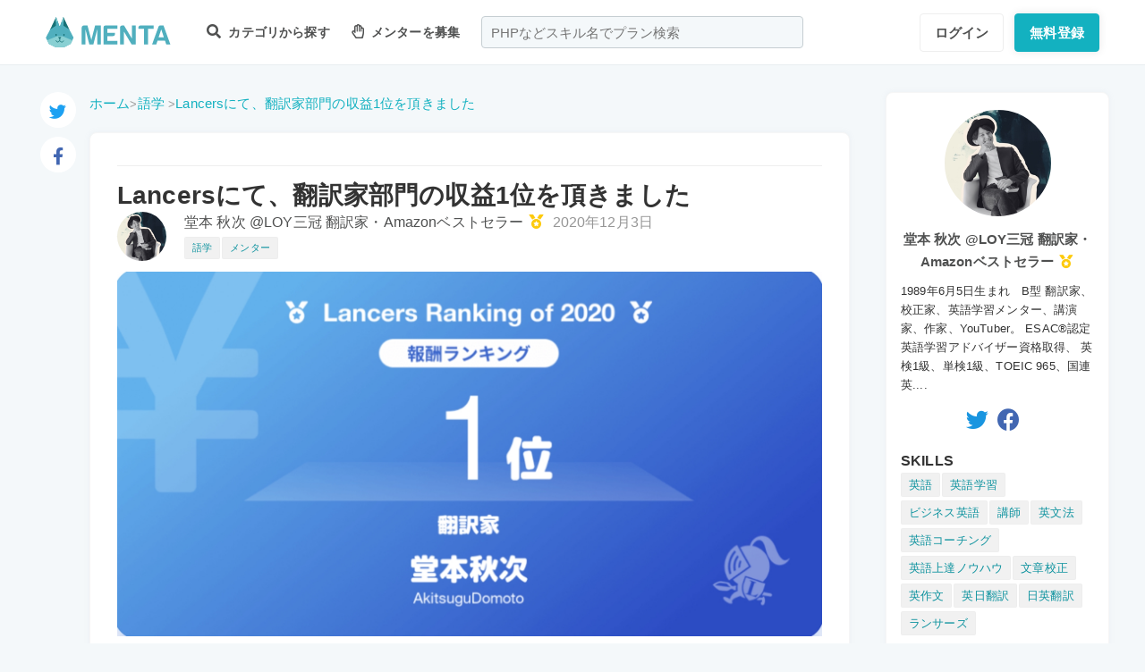

--- FILE ---
content_type: text/html; charset=UTF-8
request_url: https://menta.work/post/detail/22564/JOZ8PP5OdNjnZ9g7KX4A
body_size: 14018
content:
<!DOCTYPE html>
<html lang="ja">

<head>
    <meta charset="UTF-8">
    <meta http-equiv="X-UA-Compatible"
          content="IE=edge">
    <title>Lancersにて、翻訳家部門の収益1位を頂きました | 【MENTA】No1.メンターサービスでプロに直接相談しよう！</title>
    <link rel="shortcut icon"
          href="https://menta.work/resource/img/favicon.ico">
    <meta name="csrf-token"
          content="M47MJzuHUaxzbnOHAtRpVhGwQ0JZLdWMRftCYeti">
            <meta name="description"
              content="
コロナショック、コロナ禍とも言われた中で、光栄なことに、Lancersにおける翻訳家部門での報酬ランキング1位を獲得することができました。これもすべて、クライアントの皆様の支え合ってのことと痛感して....">
            <meta name="thumbnail"
          content="https://menta.work/resource/img/ogp.png">
                <meta property="og:title"
              content="Lancersにて、翻訳家部門の収益1位を頂きました｜【MENTA】No1.メンターサービスでプロに直接相談しよう！" />
        <meta property="og:description"
          content="
コロナショック、コロナ禍とも言われた中で、光栄なことに、Lancersにおける翻訳家部門での報酬ランキング1位を獲得することができました。これもすべて、クライアントの皆様の支え合ってのことと痛感して...." />
    <meta property="og:type"
          content="website" />
    <meta property="og:url"
          content="https://menta.work/post/detail/22564/JOZ8PP5OdNjnZ9g7KX4A" />
    <meta property="og:image"
          content="https://menta.work/images/menta_ogp.png" />
    <meta property="image_src"
          content="https://menta.work/images/menta_ogp.png">
    <meta property="og:locale"
          content="ja_JP" />
    <meta property="fb:app_id"
          content="1236373853159960" />
    <meta name="twitter:card"
          content="summary">
    <meta name="twitter:site"
          content="@mentajp">
            <meta name="twitter:title"
              content="Lancersにて、翻訳家部門の収益1位を頂きました｜MENTA">
        <meta name="twitter:description"
          content="
コロナショック、コロナ禍とも言われた中で、光栄なことに、Lancersにおける翻訳家部門での報酬ランキング1位を獲得することができました。これもすべて、クライアントの皆様の支え合ってのことと痛感して....">
    <meta name="twitter:image"
          content="https://menta.work/images/menta_ogp.png">
    <meta name="p:domain_verify"
          content="f6fdf31f9c7b382ff94bb5adcb360918" />

    
    
        
            <script type="application/ld+json">
        {
            "@context": "https://schema.org",
            "@type": "BreadcrumbList",
            "itemListElement": [
                {
                    "@type": "ListItem",
                    "position": 1,
                    "name": "ホーム",
                    "item": "https://menta.work"
                },
                {
                    "@type": "ListItem",
                    "position": 2,
                    "name": "語学",
                        "item": "https://menta.work/post/category/2"
                },
                {
            "@type": "ListItem",
            "position": 3,
                    "name": "Lancersにて、翻訳家部門の収益1位を頂きました",
                    "item": "https://menta.work/post/detail/22564/JOZ8PP5OdNjnZ9g7KX4A"
                }
            ]
        }
    </script>

    <link rel="preload" as="style" href="https://menta.work/build/assets/app-BvAl6ZIe.css" /><link rel="preload" as="style" href="https://menta.work/build/assets/app-CO1C6y64.css" /><link rel="modulepreload" href="https://menta.work/build/assets/app-Cto-id9J.js" /><link rel="stylesheet" href="https://menta.work/build/assets/app-BvAl6ZIe.css" /><link rel="stylesheet" href="https://menta.work/build/assets/app-CO1C6y64.css" /><script type="module" src="https://menta.work/build/assets/app-Cto-id9J.js" defer></script>    
    <script type="text/javascript">
        (function() {
            var css = document.createElement('link');
            css.href = '/resource/css/fontawesome/css/all.min.css';
            css.rel = 'stylesheet';
            css.type = 'text/css';
            document.getElementsByTagName('head')[0].appendChild(css);
        })();
    </script>

    
    <meta name="viewport"
          content="width=device-width,initial-scale=1,maximum-scale=1.0">

    <!-- Global Site Tag (gtag.js) - Google Analytics -->
    <script async
            src="https://www.googletagmanager.com/gtag/js?id=UA-120129337-1"></script>
    <script>
        window.dataLayer = window.dataLayer || [];

        function gtag() {
            dataLayer.push(arguments);
        }

        gtag('js', new Date());
                    gtag('config', 'UA-120129337-1', {
                'optimize_id': 'GTM-MQ4DT8T'
            });
            </script>

    <!-- Google Tag Manager -->
    <script>
        (function(w, d, s, l, i) {
            w[l] = w[l] || [];
            w[l].push({
                'gtm.start': new Date().getTime(),
                event: 'gtm.js'
            });
            var f = d.getElementsByTagName(s)[0],
                j = d.createElement(s),
                dl = l != 'dataLayer' ? '&l=' + l : '';
            j.async = true;
            j.src =
                'https://www.googletagmanager.com/gtm.js?id=' + i + dl;
            f.parentNode.insertBefore(j, f);
        })(window, document, 'script', 'dataLayer', 'GTM-W8MC72X');
    </script>
    <!-- End Google Tag Manager -->

    <!-- Google Tag Manager -->
    <script>
        (function(w, d, s, l, i) {
            w[l] = w[l] || [];
            w[l].push({
                'gtm.start': new Date().getTime(),
                event: 'gtm.js'
            });
            var f = d.getElementsByTagName(s)[0],
                j = d.createElement(s),
                dl = l != 'dataLayer' ? '&l=' + l : '';
            j.async = true;
            j.src =
                'https://www.googletagmanager.com/gtm.js?id=' + i + dl;
            f.parentNode.insertBefore(j, f);
        })(window, document, 'script', 'dataLayer', 'GTM-WWS8TC92');
    </script>
    <!-- End Google Tag Manager -->

        
    <link rel="apple-touch-icon"
          href="https://menta.work/resource/img/logo-192x192.png">
    <meta name="apple-mobile-web-app-status-bar"
          content="#37a5ac">
    <meta name="theme-color"
          content="#37a5ac">
</head>

<body>
    <!-- Google Tag Manager (noscript) -->
    <noscript>
        <iframe src="https://www.googletagmanager.com/ns.html?id=GTM-W8MC72X"
                height="0"
                width="0"
                style="display:none;visibility:hidden"></iframe>
    </noscript>
    <!-- End Google Tag Manager (noscript) -->

    <!-- Google Tag Manager (noscript) -->
    <noscript>
        <iframe src="https://www.googletagmanager.com/ns.html?id=GTM-WWS8TC92"
                height="0"
                width="0"
                style="display:none;visibility:hidden"></iframe>
    </noscript>
    <!-- End Google Tag Manager (noscript) -->

    
    
    
    

    <!-- swiper.js -->
    <link rel="stylesheet"
          href="https://cdn.jsdelivr.net/npm/swiper@7/swiper-bundle.min.css" />
    <script src="https://cdn.jsdelivr.net/npm/swiper@7/swiper-bundle.min.js"></script>

    <main id="app"
          class=""
          data-action="post/show">
        <div class="v-app header-container sticky top-0 z-50">
                                                    
                <header class="header mini pc_header hidden lg:block">
    <div class="header_inner">
        <div class="header_inner_head flexbox">
            <div id="logo">
                <a href="/"
                   class="flexbox"><img src="https://menta.work/resource/img/logo.svg"
                         loading="lazy"
                         alt="ヘッダーロゴ"></a>
            </div>

            
                <ul class="menu gnav flexbox">

                    
                    
                    
                                            <li class="menu_item flexbox"
                            style="margin-right: 24px;">
                            <a href="https://menta.work/plan"><i class="fas fa-search"></i>
                                カテゴリから探す
                            </a>
                            <ul class="bigmenu">
                                                                    <li class="bigmenu_item">
                                        <a class="bigmenu_item_link"
                                           href="https://menta.work/plan/category/1">
                                            プログラミング
                                        </a>
                                        <ul class="grandchild categories">
                                                                                            <li class="grandchild_item">
                                                    <a class="grandchild_item_link"
                                                       href="https://menta.work/plan/category/27">
                                                        サーバーサイド
                                                    </a>
                                                </li>
                                                                                            <li class="grandchild_item">
                                                    <a class="grandchild_item_link"
                                                       href="https://menta.work/plan/category/28">
                                                        フロントエンド
                                                    </a>
                                                </li>
                                                                                            <li class="grandchild_item">
                                                    <a class="grandchild_item_link"
                                                       href="https://menta.work/plan/category/105">
                                                        フルスタック
                                                    </a>
                                                </li>
                                                                                            <li class="grandchild_item">
                                                    <a class="grandchild_item_link"
                                                       href="https://menta.work/plan/category/29">
                                                        スマートフォンアプリ
                                                    </a>
                                                </li>
                                                                                            <li class="grandchild_item">
                                                    <a class="grandchild_item_link"
                                                       href="https://menta.work/plan/category/30">
                                                        インフラ・クラウド
                                                    </a>
                                                </li>
                                                                                            <li class="grandchild_item">
                                                    <a class="grandchild_item_link"
                                                       href="https://menta.work/plan/category/32">
                                                        ゲームプログラム
                                                    </a>
                                                </li>
                                                                                            <li class="grandchild_item">
                                                    <a class="grandchild_item_link"
                                                       href="https://menta.work/plan/category/34">
                                                        WEB制作
                                                    </a>
                                                </li>
                                                                                            <li class="grandchild_item">
                                                    <a class="grandchild_item_link"
                                                       href="https://menta.work/plan/category/104">
                                                        ノーコード
                                                    </a>
                                                </li>
                                                                                    </ul>
                                    </li>
                                                                    <li class="bigmenu_item">
                                        <a class="bigmenu_item_link"
                                           href="https://menta.work/plan/category/6">
                                            デザイン
                                        </a>
                                        <ul class="grandchild categories">
                                                                                            <li class="grandchild_item">
                                                    <a class="grandchild_item_link"
                                                       href="https://menta.work/plan/category/35">
                                                        スマホアプリデザイン
                                                    </a>
                                                </li>
                                                                                            <li class="grandchild_item">
                                                    <a class="grandchild_item_link"
                                                       href="https://menta.work/plan/category/36">
                                                        UI・UX
                                                    </a>
                                                </li>
                                                                                            <li class="grandchild_item">
                                                    <a class="grandchild_item_link"
                                                       href="https://menta.work/plan/category/37">
                                                        CMS構築
                                                    </a>
                                                </li>
                                                                                            <li class="grandchild_item">
                                                    <a class="grandchild_item_link"
                                                       href="https://menta.work/plan/category/38">
                                                        ECサイト構築
                                                    </a>
                                                </li>
                                                                                            <li class="grandchild_item">
                                                    <a class="grandchild_item_link"
                                                       href="https://menta.work/plan/category/39">
                                                        ロゴ／イラスト
                                                    </a>
                                                </li>
                                                                                            <li class="grandchild_item">
                                                    <a class="grandchild_item_link"
                                                       href="https://menta.work/plan/category/40">
                                                        チラシ・パンフレット
                                                    </a>
                                                </li>
                                                                                            <li class="grandchild_item">
                                                    <a class="grandchild_item_link"
                                                       href="https://menta.work/plan/category/96">
                                                        Webデザイン
                                                    </a>
                                                </li>
                                                                                            <li class="grandchild_item">
                                                    <a class="grandchild_item_link"
                                                       href="https://menta.work/plan/category/100">
                                                        プロダクトデザイン
                                                    </a>
                                                </li>
                                                                                            <li class="grandchild_item">
                                                    <a class="grandchild_item_link"
                                                       href="https://menta.work/plan/category/102">
                                                        3Dデザイン
                                                    </a>
                                                </li>
                                                                                            <li class="grandchild_item">
                                                    <a class="grandchild_item_link"
                                                       href="https://menta.work/plan/category/103">
                                                        グラフィックデザイン
                                                    </a>
                                                </li>
                                                                                    </ul>
                                    </li>
                                                                    <li class="bigmenu_item">
                                        <a class="bigmenu_item_link"
                                           href="https://menta.work/plan/category/5">
                                            マーケティング
                                        </a>
                                        <ul class="grandchild categories">
                                                                                            <li class="grandchild_item">
                                                    <a class="grandchild_item_link"
                                                       href="https://menta.work/plan/category/44">
                                                        SEO／SEM
                                                    </a>
                                                </li>
                                                                                            <li class="grandchild_item">
                                                    <a class="grandchild_item_link"
                                                       href="https://menta.work/plan/category/43">
                                                        リスティング・SNS広告運用
                                                    </a>
                                                </li>
                                                                                            <li class="grandchild_item">
                                                    <a class="grandchild_item_link"
                                                       href="https://menta.work/plan/category/72">
                                                        SNSマーケティング
                                                    </a>
                                                </li>
                                                                                            <li class="grandchild_item">
                                                    <a class="grandchild_item_link"
                                                       href="https://menta.work/plan/category/42">
                                                        オフラインマーケティング
                                                    </a>
                                                </li>
                                                                                            <li class="grandchild_item">
                                                    <a class="grandchild_item_link"
                                                       href="https://menta.work/plan/category/45">
                                                        データサイエンティスト
                                                    </a>
                                                </li>
                                                                                            <li class="grandchild_item">
                                                    <a class="grandchild_item_link"
                                                       href="https://menta.work/plan/category/89">
                                                        ブランディング
                                                    </a>
                                                </li>
                                                                                            <li class="grandchild_item">
                                                    <a class="grandchild_item_link"
                                                       href="https://menta.work/plan/category/90">
                                                        アナリティクス
                                                    </a>
                                                </li>
                                                                                            <li class="grandchild_item">
                                                    <a class="grandchild_item_link"
                                                       href="https://menta.work/plan/category/91">
                                                        マーケティング戦略
                                                    </a>
                                                </li>
                                                                                    </ul>
                                    </li>
                                                                    <li class="bigmenu_item">
                                        <a class="bigmenu_item_link"
                                           href="https://menta.work/plan/category/24">
                                            ビジネス
                                        </a>
                                        <ul class="grandchild categories">
                                                                                            <li class="grandchild_item">
                                                    <a class="grandchild_item_link"
                                                       href="https://menta.work/plan/category/3">
                                                        起業・独立
                                                    </a>
                                                </li>
                                                                                            <li class="grandchild_item">
                                                    <a class="grandchild_item_link"
                                                       href="https://menta.work/plan/category/21">
                                                        就職・キャリア相談
                                                    </a>
                                                </li>
                                                                                            <li class="grandchild_item">
                                                    <a class="grandchild_item_link"
                                                       href="https://menta.work/plan/category/71">
                                                        副業
                                                    </a>
                                                </li>
                                                                                            <li class="grandchild_item">
                                                    <a class="grandchild_item_link"
                                                       href="https://menta.work/plan/category/58">
                                                        マネジメント
                                                    </a>
                                                </li>
                                                                                            <li class="grandchild_item">
                                                    <a class="grandchild_item_link"
                                                       href="https://menta.work/plan/category/20">
                                                        営業・セールス
                                                    </a>
                                                </li>
                                                                                            <li class="grandchild_item">
                                                    <a class="grandchild_item_link"
                                                       href="https://menta.work/plan/category/55">
                                                        Microsoft Officeツール
                                                    </a>
                                                </li>
                                                                                            <li class="grandchild_item">
                                                    <a class="grandchild_item_link"
                                                       href="https://menta.work/plan/category/56">
                                                        プレゼン・資料作成
                                                    </a>
                                                </li>
                                                                                            <li class="grandchild_item">
                                                    <a class="grandchild_item_link"
                                                       href="https://menta.work/plan/category/57">
                                                        ビジネスコミュニケーション
                                                    </a>
                                                </li>
                                                                                            <li class="grandchild_item">
                                                    <a class="grandchild_item_link"
                                                       href="https://menta.work/plan/category/60">
                                                        会計・ファイナンス
                                                    </a>
                                                </li>
                                                                                            <li class="grandchild_item">
                                                    <a class="grandchild_item_link"
                                                       href="https://menta.work/plan/category/59">
                                                        広報
                                                    </a>
                                                </li>
                                                                                            <li class="grandchild_item">
                                                    <a class="grandchild_item_link"
                                                       href="https://menta.work/plan/category/99">
                                                        貿易・EC運営
                                                    </a>
                                                </li>
                                                                                    </ul>
                                    </li>
                                                                    <li class="bigmenu_item">
                                        <a class="bigmenu_item_link"
                                           href="https://menta.work/plan/category/31">
                                            AI・機械学習
                                        </a>
                                        <ul class="grandchild categories">
                                                                                            <li class="grandchild_item">
                                                    <a class="grandchild_item_link"
                                                       href="https://menta.work/plan/category/81">
                                                        ChatGPT / プロンプトエンジニアリング
                                                    </a>
                                                </li>
                                                                                            <li class="grandchild_item">
                                                    <a class="grandchild_item_link"
                                                       href="https://menta.work/plan/category/106">
                                                        生成AIビジネス活用
                                                    </a>
                                                </li>
                                                                                            <li class="grandchild_item">
                                                    <a class="grandchild_item_link"
                                                       href="https://menta.work/plan/category/107">
                                                        AIプロダクト開発
                                                    </a>
                                                </li>
                                                                                            <li class="grandchild_item">
                                                    <a class="grandchild_item_link"
                                                       href="https://menta.work/plan/category/84">
                                                        AI画像
                                                    </a>
                                                </li>
                                                                                            <li class="grandchild_item">
                                                    <a class="grandchild_item_link"
                                                       href="https://menta.work/plan/category/82">
                                                        データサイエンス
                                                    </a>
                                                </li>
                                                                                            <li class="grandchild_item">
                                                    <a class="grandchild_item_link"
                                                       href="https://menta.work/plan/category/83">
                                                        機械学習
                                                    </a>
                                                </li>
                                                                                    </ul>
                                    </li>
                                                                    <li class="bigmenu_item">
                                        <a class="bigmenu_item_link"
                                           href="https://menta.work/plan/category/15">
                                            動画・映像
                                        </a>
                                        <ul class="grandchild categories">
                                                                                            <li class="grandchild_item">
                                                    <a class="grandchild_item_link"
                                                       href="https://menta.work/plan/category/51">
                                                        カメラ撮影
                                                    </a>
                                                </li>
                                                                                            <li class="grandchild_item">
                                                    <a class="grandchild_item_link"
                                                       href="https://menta.work/plan/category/52">
                                                        動画編集
                                                    </a>
                                                </li>
                                                                                            <li class="grandchild_item">
                                                    <a class="grandchild_item_link"
                                                       href="https://menta.work/plan/category/53">
                                                        CG・アニメーション
                                                    </a>
                                                </li>
                                                                                            <li class="grandchild_item">
                                                    <a class="grandchild_item_link"
                                                       href="https://menta.work/plan/category/97">
                                                        声優
                                                    </a>
                                                </li>
                                                                                            <li class="grandchild_item">
                                                    <a class="grandchild_item_link"
                                                       href="https://menta.work/plan/category/101">
                                                        画像編集
                                                    </a>
                                                </li>
                                                                                    </ul>
                                    </li>
                                                                    <li class="bigmenu_item">
                                        <a class="bigmenu_item_link"
                                           href="https://menta.work/plan/category/18">
                                            ライティング
                                        </a>
                                        <ul class="grandchild categories">
                                                                                            <li class="grandchild_item">
                                                    <a class="grandchild_item_link"
                                                       href="https://menta.work/plan/category/47">
                                                        ライティング
                                                    </a>
                                                </li>
                                                                                            <li class="grandchild_item">
                                                    <a class="grandchild_item_link"
                                                       href="https://menta.work/plan/category/48">
                                                        翻訳家
                                                    </a>
                                                </li>
                                                                                            <li class="grandchild_item">
                                                    <a class="grandchild_item_link"
                                                       href="https://menta.work/plan/category/49">
                                                        コピーライター
                                                    </a>
                                                </li>
                                                                                    </ul>
                                    </li>
                                                                    <li class="bigmenu_item">
                                        <a class="bigmenu_item_link"
                                           href="https://menta.work/plan/category/2">
                                            語学
                                        </a>
                                        <ul class="grandchild categories">
                                                                                            <li class="grandchild_item">
                                                    <a class="grandchild_item_link"
                                                       href="https://menta.work/plan/category/62">
                                                        英会話
                                                    </a>
                                                </li>
                                                                                            <li class="grandchild_item">
                                                    <a class="grandchild_item_link"
                                                       href="https://menta.work/plan/category/63">
                                                        ビジネス英語
                                                    </a>
                                                </li>
                                                                                            <li class="grandchild_item">
                                                    <a class="grandchild_item_link"
                                                       href="https://menta.work/plan/category/85">
                                                        スペイン語
                                                    </a>
                                                </li>
                                                                                            <li class="grandchild_item">
                                                    <a class="grandchild_item_link"
                                                       href="https://menta.work/plan/category/86">
                                                        中国語
                                                    </a>
                                                </li>
                                                                                            <li class="grandchild_item">
                                                    <a class="grandchild_item_link"
                                                       href="https://menta.work/plan/category/64">
                                                        その他外国語・留学
                                                    </a>
                                                </li>
                                                                                    </ul>
                                    </li>
                                                                    <li class="bigmenu_item">
                                        <a class="bigmenu_item_link"
                                           href="https://menta.work/plan/category/25">
                                            ライフスタイル
                                        </a>
                                        <ul class="grandchild categories">
                                                                                            <li class="grandchild_item">
                                                    <a class="grandchild_item_link"
                                                       href="https://menta.work/plan/category/7">
                                                        悩み相談
                                                    </a>
                                                </li>
                                                                                            <li class="grandchild_item">
                                                    <a class="grandchild_item_link"
                                                       href="https://menta.work/plan/category/66">
                                                        コーチング
                                                    </a>
                                                </li>
                                                                                            <li class="grandchild_item">
                                                    <a class="grandchild_item_link"
                                                       href="https://menta.work/plan/category/67">
                                                        ハンドメイド
                                                    </a>
                                                </li>
                                                                                            <li class="grandchild_item">
                                                    <a class="grandchild_item_link"
                                                       href="https://menta.work/plan/category/68">
                                                        料理
                                                    </a>
                                                </li>
                                                                                            <li class="grandchild_item">
                                                    <a class="grandchild_item_link"
                                                       href="https://menta.work/plan/category/69">
                                                        DIY
                                                    </a>
                                                </li>
                                                                                            <li class="grandchild_item">
                                                    <a class="grandchild_item_link"
                                                       href="https://menta.work/plan/category/92">
                                                        ファッション
                                                    </a>
                                                </li>
                                                                                            <li class="grandchild_item">
                                                    <a class="grandchild_item_link"
                                                       href="https://menta.work/plan/category/93">
                                                        音楽
                                                    </a>
                                                </li>
                                                                                            <li class="grandchild_item">
                                                    <a class="grandchild_item_link"
                                                       href="https://menta.work/plan/category/94">
                                                        格闘技
                                                    </a>
                                                </li>
                                                                                            <li class="grandchild_item">
                                                    <a class="grandchild_item_link"
                                                       href="https://menta.work/plan/category/95">
                                                        ゲーム
                                                    </a>
                                                </li>
                                                                                            <li class="grandchild_item">
                                                    <a class="grandchild_item_link"
                                                       href="https://menta.work/plan/category/98">
                                                        資格試験
                                                    </a>
                                                </li>
                                                                                    </ul>
                                    </li>
                                                                    <li class="bigmenu_item">
                                        <a class="bigmenu_item_link"
                                           href="https://menta.work/plan/category/73">
                                            占い
                                        </a>
                                        <ul class="grandchild categories">
                                                                                            <li class="grandchild_item">
                                                    <a class="grandchild_item_link"
                                                       href="https://menta.work/plan/category/74">
                                                        タロット占い
                                                    </a>
                                                </li>
                                                                                            <li class="grandchild_item">
                                                    <a class="grandchild_item_link"
                                                       href="https://menta.work/plan/category/75">
                                                        マヤ暦・誕生日占い
                                                    </a>
                                                </li>
                                                                                            <li class="grandchild_item">
                                                    <a class="grandchild_item_link"
                                                       href="https://menta.work/plan/category/76">
                                                        手相占い
                                                    </a>
                                                </li>
                                                                                            <li class="grandchild_item">
                                                    <a class="grandchild_item_link"
                                                       href="https://menta.work/plan/category/77">
                                                        占星術
                                                    </a>
                                                </li>
                                                                                    </ul>
                                    </li>
                                                                    <li class="bigmenu_item">
                                        <a class="bigmenu_item_link"
                                           href="https://menta.work/plan/category/78">
                                            フィットネス
                                        </a>
                                        <ul class="grandchild categories">
                                                                                            <li class="grandchild_item">
                                                    <a class="grandchild_item_link"
                                                       href="https://menta.work/plan/category/79">
                                                        ヨガ
                                                    </a>
                                                </li>
                                                                                            <li class="grandchild_item">
                                                    <a class="grandchild_item_link"
                                                       href="https://menta.work/plan/category/80">
                                                        パーソナルトレーニング
                                                    </a>
                                                </li>
                                                                                    </ul>
                                    </li>
                                                                    <li class="bigmenu_item">
                                        <a class="bigmenu_item_link"
                                           href="https://menta.work/plan/category/87">
                                            その他
                                        </a>
                                        <ul class="grandchild categories">
                                                                                            <li class="grandchild_item">
                                                    <a class="grandchild_item_link"
                                                       href="https://menta.work/plan/category/88">
                                                        その他
                                                    </a>
                                                </li>
                                                                                    </ul>
                                    </li>
                                                            </ul>
                        </li>

                        
                                                    <li class="menu_item"
                                style="margin-right: 24px;">
                                <a href="https://menta.work/bosyu/add"><i class="far fa-hand-paper"></i>
                                    メンターを募集
                                </a>
                            </li>
                                                            </ul>

                                    
                    <div class="v-app suggest_search_window">
                        <search-form placeholder="PHPなどスキル名でプラン検索"
                                     plan-index-url="https://menta.work/plan"
                                     old-input=""></search-form>
                    </div>
                 

                <nav class="navi auth_buttons flexbox">
                                            <div class="navi_login"><a href="https://menta.work/login"
                               class="button"
                               tabindex="0"
                               >ログイン</a>
                        </div>
                                                                <div class="navi_entry"><a href="https://menta.work/register/choose?c=header"
                               class="button primaryButton"
                               tabindex="0"
                               >無料登録</a>
                        </div>
                                                        </nav>
                    </div>
    </div>
</header>

                
                <header class="tablet_sp_header flex flex-wrap items-center justify-between md:flex-nowrap lg:hidden">
        <div id="logo"
         class="mt-1 w-1/3 p-1 md:w-1/4">
        <a href="/">
            <img src="https://menta.work/resource/img/logo.svg"
                 loading="lazy"
                 alt="ヘッダーロゴ"
                 class="w-full">
        </a>
    </div>
            <div class="flex-1">
            <input id="nav-input"
                   type="checkbox"
                   class="nav-unshown">
                            
                <div class="tab_search_window_hyoji mr-auto">
                                            
                        <input id="search-input_tab"
                               type="checkbox"
                               class="search-unshown">
                        <div class="menu_icon mr-auto">
                            <label id="search-open"
                                   for="search-input_tab">
                                <div class="search w-full">
    <div class="relative w-full p-1">
        <div class="center-v header_search gray2 absolute left-1 right-1"><i class="fa fa-search"></i></div>
        <div id="q"
             class="m-l-0 w-full appearance-none overflow-hidden whitespace-nowrap rounded-lg bg-gray-200 px-4 py-2">
            <p class="whitespace-nowrap text-center md:ml-6 md:text-left"
               style="color: #757575; opacity: 0.7;">PHPなどスキル名でプラン検索</p>
        </div>
    </div>
</div>
                            </label>
                        </div>
                        <div id="search-content">
        <form action="https://menta.work/plan"
              class="grid items-center gap-3">
            <div class="flex justify-end">
                <button name="close_modal"
                        type="button"
                        class="flex items-center justify-center rounded-md border border-black bg-white p-2 text-black hover:bg-gray-100 hover:text-gray-500 focus:outline-none focus:ring-2 focus:ring-inset focus:ring-indigo-500">
                    <svg class="h-6 w-6"
                         xmlns="http://www.w3.org/2000/svg"
                         fill="none"
                         viewBox="0 0 24 24"
                         stroke="currentColor"
                         aria-hidden="true">
                        <path stroke-linecap="round"
                              stroke-linejoin="round"
                              stroke-width="2"
                              d="M6 18L18 6M6 6l12 12" />
                    </svg>
                </button>
            </div>
            <div>
                <div class="relative">
                    <div class="center-v header_search absolute left-1"><i class="fa fa-search"></i></div>
                    <input class="w-full overflow-hidden whitespace-nowrap text-center"
                           type="text"
                           placeholder="PHPなどスキル名でプラン検索"
                           name="q"
                           value="" />
                </div>
            </div>
            <div class="flex justify-end">
                <button name="search-clear-button"
                        type="button"
                        class="p-2 text-gray-600 underline">検索条件をクリア
                </button>
            </div>
            <div>
                <p class="mb-1">学習方法</p>
                <div class="flex items-center gap-4">
                                            <label class="checkbox-button flex cursor-pointer">
                            <input type="radio"
                                   name="communicationType"
                                   value="1"
                                   >
                            <span class="pl-2 text-menta hover:text-white">チャット</span>
                        </label>
                                            <label class="checkbox-button flex cursor-pointer">
                            <input type="radio"
                                   name="communicationType"
                                   value="2"
                                   >
                            <span class="pl-2 text-menta hover:text-white">ビデオ通話</span>
                        </label>
                                    </div>
            </div>
            <div>
                <p class="mb-1">メンター情報</p>
                <div class="flex flex-wrap items-center gap-4">
                                                                <label class="checkbox-button">
                            <input type="checkbox"
                                   name="register_status[verified]"
                                   value="1"
                                   >
                            <span>本人確認済</span>
                        </label>
                                            <label class="checkbox-button">
                            <input type="checkbox"
                                   name="register_status[has_nda]"
                                   value="1"
                                   >
                            <span>NDA合意済</span>
                        </label>
                                            <label class="checkbox-button">
                            <input type="checkbox"
                                   name="register_status[has_results]"
                                   value="1"
                                   >
                            <span>経歴登録済</span>
                        </label>
                                            <label class="checkbox-button">
                            <input type="checkbox"
                                   name="register_status[logined]"
                                   value="1"
                                   >
                            <span>最終ログイン30日以内</span>
                        </label>
                                    </div>
            </div>
            <div>
                <p class="mb-1">料金</p>
                <div class="flex flex-wrap items-center gap-4">
                                            <label class="checkbox-button">
                            <input type="radio"
                                   name="price"
                                   value="0"
                                   >
                            <span>
                                                                    無料
                                                            </span>
                        </label>
                                            <label class="checkbox-button">
                            <input type="radio"
                                   name="price"
                                   value="3000"
                                   >
                            <span>
                                                                    〜3,000円
                                                            </span>
                        </label>
                                            <label class="checkbox-button">
                            <input type="radio"
                                   name="price"
                                   value="5000"
                                   >
                            <span>
                                                                    〜5,000円
                                                            </span>
                        </label>
                                            <label class="checkbox-button">
                            <input type="radio"
                                   name="price"
                                   value="10000"
                                   >
                            <span>
                                                                    〜10,000円
                                                            </span>
                        </label>
                                            <label class="checkbox-button">
                            <input type="radio"
                                   name="price"
                                   value="20000"
                                   >
                            <span>
                                                                    〜20,000円
                                                            </span>
                        </label>
                                            <label class="checkbox-button">
                            <input type="radio"
                                   name="price"
                                   value="30000"
                                   >
                            <span>
                                                                    〜30,000円
                                                            </span>
                        </label>
                                            <label class="checkbox-button">
                            <input type="radio"
                                   name="price"
                                   value="50000"
                                   >
                            <span>
                                                                    〜50,000円
                                                            </span>
                        </label>
                                    </div>
            </div>
            <div>
                <p class="mb-1">対応時間帯</p>
                <div class="flex flex-wrap items-center gap-4">
                                            <label class="checkbox-button">
                            <input type="checkbox"
                                   name="activity_times[]"
                                   value="1"
                                   >
                            <span>平日朝</span>
                        </label>
                                            <label class="checkbox-button">
                            <input type="checkbox"
                                   name="activity_times[]"
                                   value="2"
                                   >
                            <span>平日日中</span>
                        </label>
                                            <label class="checkbox-button">
                            <input type="checkbox"
                                   name="activity_times[]"
                                   value="3"
                                   >
                            <span>平日夜</span>
                        </label>
                                            <label class="checkbox-button">
                            <input type="checkbox"
                                   name="activity_times[]"
                                   value="4"
                                   >
                            <span>土曜日</span>
                        </label>
                                            <label class="checkbox-button">
                            <input type="checkbox"
                                   name="activity_times[]"
                                   value="5"
                                   >
                            <span>日曜日</span>
                        </label>
                                    </div>
            </div>
            <div>
                <p class="mb-1">返信スピード</p>
                <div class="flex flex-wrap items-center gap-4">
                                            <label class="checkbox-button">
                            <input type="checkbox"
                                   name="reply_speeds[]"
                                   value="1"
                                   >
                            <span>24時間以内</span>
                        </label>
                                            <label class="checkbox-button">
                            <input type="checkbox"
                                   name="reply_speeds[]"
                                   value="2"
                                   >
                            <span> 1〜2日以内</span>
                        </label>
                                            <label class="checkbox-button">
                            <input type="checkbox"
                                   name="reply_speeds[]"
                                   value="3"
                                   >
                            <span> 2〜3日以内</span>
                        </label>
                                            <label class="checkbox-button">
                            <input type="checkbox"
                                   name="reply_speeds[]"
                                   value="4"
                                   >
                            <span> 1週間以内</span>
                        </label>
                                    </div>
            </div>
            <div class="flex items-center justify-center">
                <button type="submit"
                        class="w-full rounded-lg bg-menta px-2 py-4 text-base font-bold text-white">検索
                </button>
            </div>
        </form>
    </div>
    <label class="search-unshown"
           id="search-close"
           for="search-input_tab"></label>
                        <label class="search-unshown"
                               id="search-close"
                               for="search-input_tab"></label>
                                    </div>
                <label class="nav-unshown"
                       id="nav-close"
                       for="nav-input"></label>
                <div id="nav-content">
                    
                                            <div class="p-navi-buttons register-buttons u-color__base_bg">
                            <a href="https://menta.work/register/choose"
                               class="c-button c-button__standard register-button">無料登録</a>
                            <a href="https://menta.work/login"
                               class="text_link alignCenter f13 mt-6 block">ログイン</a>
                        </div>

                        <ul class="p-b2 bggray">
                            <a href="https://menta.work/register/choose?c=sm_plan&amp;login=on">
                                <li>
                                    メンターを探す
                                </li>
                            </a>

                            <a href="https://menta.work/register/choose?c=sm_bosyu&amp;login=on">
                                <li>メンターを募集</li>
                            </a>
                        </ul>
                    
                                    </div>
        </div>
        <div class=" gap-3  flex items-center justify-end">
                            <div class="login"><a href="https://menta.work/login"
                       >ログイン</a>
                </div>
                <div class="navi_entry p-1"><a href="https://menta.work/register/choose"
                       class="button primaryButton"
                       tabindex="0"
                       >登録</a>
                </div>
                                                    <div class="menu_icon menu_icon_last ml-2">
                    <label id="nav-open"
                           for="nav-input">
                        <i class="fas fa-bars"></i>
                    </label>
                </div>
                    </div>

                    <div class="flex-1 md:hidden">
                
                <div class="block w-full">

                    
                    <input id="search-input_sp"
                           type="checkbox"
                           class="search-unshown">
                    <div class="menu_icon flexbox w-full justify-center">
                        <label id="search-open"
                               for="search-input_sp"
                               class="m-r-0 w-full">
                            <div class="search w-full">
    <div class="relative w-full p-1">
        <div class="center-v header_search gray2 absolute left-1 right-1"><i class="fa fa-search"></i></div>
        <div id="q"
             class="m-l-0 w-full appearance-none overflow-hidden whitespace-nowrap rounded-lg bg-gray-200 px-4 py-2">
            <p class="whitespace-nowrap text-center md:ml-6 md:text-left"
               style="color: #757575; opacity: 0.7;">PHPなどスキル名でプラン検索</p>
        </div>
    </div>
</div>
                        </label>
                    </div>
                    <div id="search-content">
        <form action="https://menta.work/plan"
              class="grid items-center gap-3">
            <div class="flex justify-end">
                <button name="close_modal"
                        type="button"
                        class="flex items-center justify-center rounded-md border border-black bg-white p-2 text-black hover:bg-gray-100 hover:text-gray-500 focus:outline-none focus:ring-2 focus:ring-inset focus:ring-indigo-500">
                    <svg class="h-6 w-6"
                         xmlns="http://www.w3.org/2000/svg"
                         fill="none"
                         viewBox="0 0 24 24"
                         stroke="currentColor"
                         aria-hidden="true">
                        <path stroke-linecap="round"
                              stroke-linejoin="round"
                              stroke-width="2"
                              d="M6 18L18 6M6 6l12 12" />
                    </svg>
                </button>
            </div>
            <div>
                <div class="relative">
                    <div class="center-v header_search absolute left-1"><i class="fa fa-search"></i></div>
                    <input class="w-full overflow-hidden whitespace-nowrap text-center"
                           type="text"
                           placeholder="PHPなどスキル名でプラン検索"
                           name="q"
                           value="" />
                </div>
            </div>
            <div class="flex justify-end">
                <button name="search-clear-button"
                        type="button"
                        class="p-2 text-gray-600 underline">検索条件をクリア
                </button>
            </div>
            <div>
                <p class="mb-1">学習方法</p>
                <div class="flex items-center gap-4">
                                            <label class="checkbox-button flex cursor-pointer">
                            <input type="radio"
                                   name="communicationType"
                                   value="1"
                                   >
                            <span class="pl-2 text-menta hover:text-white">チャット</span>
                        </label>
                                            <label class="checkbox-button flex cursor-pointer">
                            <input type="radio"
                                   name="communicationType"
                                   value="2"
                                   >
                            <span class="pl-2 text-menta hover:text-white">ビデオ通話</span>
                        </label>
                                    </div>
            </div>
            <div>
                <p class="mb-1">メンター情報</p>
                <div class="flex flex-wrap items-center gap-4">
                                                                <label class="checkbox-button">
                            <input type="checkbox"
                                   name="register_status[verified]"
                                   value="1"
                                   >
                            <span>本人確認済</span>
                        </label>
                                            <label class="checkbox-button">
                            <input type="checkbox"
                                   name="register_status[has_nda]"
                                   value="1"
                                   >
                            <span>NDA合意済</span>
                        </label>
                                            <label class="checkbox-button">
                            <input type="checkbox"
                                   name="register_status[has_results]"
                                   value="1"
                                   >
                            <span>経歴登録済</span>
                        </label>
                                            <label class="checkbox-button">
                            <input type="checkbox"
                                   name="register_status[logined]"
                                   value="1"
                                   >
                            <span>最終ログイン30日以内</span>
                        </label>
                                    </div>
            </div>
            <div>
                <p class="mb-1">料金</p>
                <div class="flex flex-wrap items-center gap-4">
                                            <label class="checkbox-button">
                            <input type="radio"
                                   name="price"
                                   value="0"
                                   >
                            <span>
                                                                    無料
                                                            </span>
                        </label>
                                            <label class="checkbox-button">
                            <input type="radio"
                                   name="price"
                                   value="3000"
                                   >
                            <span>
                                                                    〜3,000円
                                                            </span>
                        </label>
                                            <label class="checkbox-button">
                            <input type="radio"
                                   name="price"
                                   value="5000"
                                   >
                            <span>
                                                                    〜5,000円
                                                            </span>
                        </label>
                                            <label class="checkbox-button">
                            <input type="radio"
                                   name="price"
                                   value="10000"
                                   >
                            <span>
                                                                    〜10,000円
                                                            </span>
                        </label>
                                            <label class="checkbox-button">
                            <input type="radio"
                                   name="price"
                                   value="20000"
                                   >
                            <span>
                                                                    〜20,000円
                                                            </span>
                        </label>
                                            <label class="checkbox-button">
                            <input type="radio"
                                   name="price"
                                   value="30000"
                                   >
                            <span>
                                                                    〜30,000円
                                                            </span>
                        </label>
                                            <label class="checkbox-button">
                            <input type="radio"
                                   name="price"
                                   value="50000"
                                   >
                            <span>
                                                                    〜50,000円
                                                            </span>
                        </label>
                                    </div>
            </div>
            <div>
                <p class="mb-1">対応時間帯</p>
                <div class="flex flex-wrap items-center gap-4">
                                            <label class="checkbox-button">
                            <input type="checkbox"
                                   name="activity_times[]"
                                   value="1"
                                   >
                            <span>平日朝</span>
                        </label>
                                            <label class="checkbox-button">
                            <input type="checkbox"
                                   name="activity_times[]"
                                   value="2"
                                   >
                            <span>平日日中</span>
                        </label>
                                            <label class="checkbox-button">
                            <input type="checkbox"
                                   name="activity_times[]"
                                   value="3"
                                   >
                            <span>平日夜</span>
                        </label>
                                            <label class="checkbox-button">
                            <input type="checkbox"
                                   name="activity_times[]"
                                   value="4"
                                   >
                            <span>土曜日</span>
                        </label>
                                            <label class="checkbox-button">
                            <input type="checkbox"
                                   name="activity_times[]"
                                   value="5"
                                   >
                            <span>日曜日</span>
                        </label>
                                    </div>
            </div>
            <div>
                <p class="mb-1">返信スピード</p>
                <div class="flex flex-wrap items-center gap-4">
                                            <label class="checkbox-button">
                            <input type="checkbox"
                                   name="reply_speeds[]"
                                   value="1"
                                   >
                            <span>24時間以内</span>
                        </label>
                                            <label class="checkbox-button">
                            <input type="checkbox"
                                   name="reply_speeds[]"
                                   value="2"
                                   >
                            <span> 1〜2日以内</span>
                        </label>
                                            <label class="checkbox-button">
                            <input type="checkbox"
                                   name="reply_speeds[]"
                                   value="3"
                                   >
                            <span> 2〜3日以内</span>
                        </label>
                                            <label class="checkbox-button">
                            <input type="checkbox"
                                   name="reply_speeds[]"
                                   value="4"
                                   >
                            <span> 1週間以内</span>
                        </label>
                                    </div>
            </div>
            <div class="flex items-center justify-center">
                <button type="submit"
                        class="w-full rounded-lg bg-menta px-2 py-4 text-base font-bold text-white">検索
                </button>
            </div>
        </form>
    </div>
    <label class="search-unshown"
           id="search-close"
           for="search-input_tab"></label>
                    <label class="search-unshown"
                           id="search-close"
                           for="search-input_sp"></label>
                </div>
                
            </div>
                </header>
                    </div>

        
        
            <div class="back_gray p-t3">
        <div class="inner postDetailMain">

            <div class="side_sticky">
                <div id="vapp">
                                    </div>
                <div class="twitter">
                                            <a href="https://twitter.com/intent/tweet?text=Lancers%E3%81%AB%E3%81%A6%E3%80%81%E7%BF%BB%E8%A8%B3%E5%AE%B6%E9%83%A8%E9%96%80%E3%81%AE%E5%8F%8E%E7%9B%8A1%E4%BD%8D%E3%82%92%E9%A0%82%E3%81%8D%E3%81%BE%E3%81%97%E3%81%9F https://menta.work/post/detail/22564/JOZ8PP5OdNjnZ9g7KX4A"
                           target="_blank"><i class="fab fa-twitter"></i></a>
                                    </div>

                <div class="facebook">
                                            <a href="http://www.facebook.com/sharer.php?u=https%3A%2F%2Fmenta.work%2Fpost%2Fdetail%2F22564%2FJOZ8PP5OdNjnZ9g7KX4A"
                           target="_blank"><i class="fab fa-facebook-f"></i></a>
                                    </div>
            </div>

            <div class="postDetailMain__content">

                <div class="alignLeft m-b2">
                    <a href="https://menta.work"
                       class="link">ホーム</a>
                    <span class="gray2">></span>
                                            <a href="https://menta.work/post/category/2"
                           class="link">語学</a> <span class="gray2">></span>
                    
                                        <a href=""
                       class="link">Lancersにて、翻訳家部門の収益1位を頂きました</a>
                </div>

                
                <div class="postContentBox">
                                        <div class="postContentBox_adminArea flexbox">

                        <div class="pickup_box">
                            
                                                    </div>

                        
                    </div>

                    <h1>
                        Lancersにて、翻訳家部門の収益1位を頂きました
                                            </h1>

                    <div class="postShowHeader">
                        <div class="postShowHeader__face">
                            <a href="https://menta.work/user/22564">
                                <div class="icon size55"
                                     style="background-image: url('https://img.menta.work/200/icon/6741a93aa4ffa.png');"></div>
                            </a>
                        </div>
                        <div class="postShowHeader__name">
                            <div>
                                <a href="https://menta.work/user/22564"
                                   class="editer"><span class="name__text">堂本 秋次 @LOY三冠 翻訳家・Amazonベストセラー</span> <i class="fas fa-medal fa-fw Gold"></i></a>
                                <time itemprop="datepublished">2020年12月3日</time>
                                                                                            </div>

                            <div>
                                <a href="https://menta.work/post/category/2?scope=latest" class="tag">語学</a>
    
                                                                    <a href="https://menta.work/post/tag/439?scope=latest" class="tag">メンター</a>
                                                                </div>
                        </div>
                    </div>

                    <div class="postContent markdown-body">
                        <p><img src="https://img.menta.work/1600/post/oQnVZpt8ZyPvRGpR1RyEC05IrrXMOQeeP0kKVkFL.png" alt="image" target="_blank" /></p>
<p>コロナショック、コロナ禍とも言われた中で、光栄なことに、Lancersにおける翻訳家部門での報酬ランキング1位を獲得することができました。これもすべて、クライアントの皆様の支え合ってのことと痛感しております。こういった口上を述べるとき、本当に感謝の気持ちが溢れるものなのだな、といつも感じます。</p>
<p>プロフィールでもご説明させて頂いておりますが、堂本は元々、英語が一番の苦手教科でした。昨今では「英語が苦手だった私が〇〇に！」というキャッチコピーはクリシェになりつつありますが、僕もそうした&quot;珍しいその他大勢&quot;のひとりであったわけです。</p>
<p>しかし、こうした業界で珍しくないキャッチコピーであり、雑踏の一であるとは言え、堂本の視点からは色々なことがありました。人生の主人公が自分であることは言を俟ちませんが、それを改めて意識したとき、そこには誰もがストーリーを持っているものと思います。今回、そのストーリーの一部にこうした実績を加えることができ、大変嬉しく思っております。</p>
<p>メンターとして活動をしていくことを考えたとき、重要なのは自分がどういう経験をしてきたか、それを有効に活かし、何かで迷っている、困っているという人の灯台になるということなのだと考えています。これまでを振り返り、英語が苦手だった頃の自分が何を考えていたか、英語の勉強に&quot;苦心&quot;していた頃の自分が何を悩んでいたかを忘れることなく、同じような悩みや課題を抱えている人たちのお手伝いができれば幸いです。</p>
<p>どうぞ、今後ともご指導ご鞭撻のほど、よろしくお願い致します。</p>
                    </div>

                    <div class="mb-6">
                                                    <a href="https://menta.work/member/user/22564/message"
                               class="btn btn_big w-full">この記事を書いた人に相談してみる</a>
                                            </div>

                    <div class="snsbox">
                                                <div class="twitter">
                                                            <a href="https://twitter.com/intent/tweet?text=Lancers%E3%81%AB%E3%81%A6%E3%80%81%E7%BF%BB%E8%A8%B3%E5%AE%B6%E9%83%A8%E9%96%80%E3%81%AE%E5%8F%8E%E7%9B%8A1%E4%BD%8D%E3%82%92%E9%A0%82%E3%81%8D%E3%81%BE%E3%81%97%E3%81%9F https://menta.work/post/detail/22564/JOZ8PP5OdNjnZ9g7KX4A"
                                   target="_blank"><i class="fab fa-twitter"></i></a>
                                                    </div>

                        <div class="facebook">
                                                            <a href="http://www.facebook.com/sharer.php?u=https%3A%2F%2Fmenta.work%2Fpost%2Fdetail%2F22564%2FJOZ8PP5OdNjnZ9g7KX4A"
                                   target="_blank"><i class="fab fa-facebook-f"></i></a>
                                                    </div>
                    </div>

                                                                
                    <div class="postFooterProfile">
                        <div class="postFooterProfile__face">
                            <a href="https://menta.work/user/22564">
                                <div class="icon size85"
                                     style="background-image: url('https://img.menta.work/200/icon/6741a93aa4ffa.png');"></div>
                            </a>
                        </div>
                        <div class="postFooterProfile__body">
                            <div class="postFooterProfile__name"><a
                                   href="https://menta.work/user/22564"><span class="name__text">堂本 秋次 @LOY三冠 翻訳家・Amazonベストセラー</span> <i class="fas fa-medal fa-fw Gold"></i></a>
                                                            </div>
                            <div class="postFooterProfile__txt">1989年6月5日生まれ　B型
翻訳家、校正家、英語学習メンター、講演家、作家、YouTuber。
ESAC®認定 英語学習アドバイザー資格取得、
英検1級、単検1級、TOEIC 965、国連英検A級。TOEIC Writing 満点。
Lancer of the Year 2016/2022/10th 三冠、Lancer of the Year 2018 パネリスト。

留学や特別な....</div>
                                                            <a href="https://menta.work/user/22564"
                                   class="btn btn_small m-r-5">詳しくはこちら</a>
                                                    </div>
                    </div>

                </div>

                
                <div id="vapp3"
                     class="">

                    
                    
                    </form>
                </div>

                                    <div class="m-t2 pc_hyoji">
                        <a href="/?postbunner=1"><img src="https://menta.work/resource/img/banner_pc.jpg"
                                 alt="プログラミングの独学もいいけどメンターをつけるともっと早い_pc"></a>
                    </div>

                    <div class="m-t2 smt_hyoji">
                        <a href="/?postbunner=1"><img src="https://menta.work/resource/img/banner_sp.jpg"
                                 alt="プログラミングの独学もいいけどメンターをつけるともっと早い_sp"></a>
                    </div>
                
                                    <h3 class="alignLeft m-t3 m-b1">関連する記事</h3>
                                            <div class="contentCard">
                            <div class="contentCard__face">
                                <a href="https://menta.work/user/22564">
                                    <div class="icon size55"
                                         style="background-image: url('https://img.menta.work/200/icon/6741a93aa4ffa.png');"></div>
                                </a>
                            </div>
                            <div class="contentCard__body">
                                <div class="contentCard__title">
                                    <a
                                       href="https://menta.work/post/detail/22564/gKNttJND3lKJZs7HdedT">【本日18:30 申し込み締め切り】MENTAでメンターになりたい方向けの講座を開催します【参加特典3つあり】</a>
                                </div>
                                <div class="contentCard__txt">
                                                                    </div>
                                <div class="contentCard__tags">
                                                                            <a class="tag m-r1"
                                           href="https://menta.work/post?post_q=%E3%83%A1%E3%83%B3%E3%82%BF%E3%83%AA%E3%83%B3%E3%82%B0">#メンタリング</a>
                                                                            <a class="tag m-r1"
                                           href="https://menta.work/post?post_q=%E3%83%A1%E3%83%B3%E3%82%BF%E3%83%BC">#メンター</a>
                                                                            <a class="tag m-r1"
                                           href="https://menta.work/post?post_q=1on1%E3%83%A1%E3%83%B3%E3%82%BF%E3%83%AA%E3%83%B3%E3%82%B0">#1on1メンタリング</a>
                                                                    </div>
                                <div class="contentCard__name">
                                    <a href="https://menta.work/user/22564"><span class="name__text">堂本 秋次 @LOY三冠 翻訳家・Amazonベストセラー</span> <i class="fas fa-medal fa-fw Gold"></i></a>
                                    2022年7月28日
                                    
                                </div>
                            </div>
                        </div>
                                            <div class="contentCard">
                            <div class="contentCard__face">
                                <a href="https://menta.work/user/22564">
                                    <div class="icon size55"
                                         style="background-image: url('https://img.menta.work/200/icon/6741a93aa4ffa.png');"></div>
                                </a>
                            </div>
                            <div class="contentCard__body">
                                <div class="contentCard__title">
                                    <a
                                       href="https://menta.work/post/detail/22564/ZHK8L0CBbCBATSqtJJkZ">【参加特典が3つになりました】MENTAでメンターになりたい方向けの講座を開催します【再掲】</a>
                                </div>
                                <div class="contentCard__txt">
                                                                    </div>
                                <div class="contentCard__tags">
                                                                            <a class="tag m-r1"
                                           href="https://menta.work/post?post_q=%E3%82%B3%E3%83%BC%E3%83%81%E3%83%B3%E3%82%B0">#コーチング</a>
                                                                            <a class="tag m-r1"
                                           href="https://menta.work/post?post_q=%E3%83%A1%E3%83%B3%E3%82%BF%E3%83%AA%E3%83%B3%E3%82%B0">#メンタリング</a>
                                                                            <a class="tag m-r1"
                                           href="https://menta.work/post?post_q=%E3%83%A1%E3%83%B3%E3%82%BF%E3%83%BC">#メンター</a>
                                                                    </div>
                                <div class="contentCard__name">
                                    <a href="https://menta.work/user/22564"><span class="name__text">堂本 秋次 @LOY三冠 翻訳家・Amazonベストセラー</span> <i class="fas fa-medal fa-fw Gold"></i></a>
                                    2022年7月25日
                                    
                                </div>
                            </div>
                        </div>
                                            <div class="contentCard">
                            <div class="contentCard__face">
                                <a href="https://menta.work/user/22564">
                                    <div class="icon size55"
                                         style="background-image: url('https://img.menta.work/200/icon/6741a93aa4ffa.png');"></div>
                                </a>
                            </div>
                            <div class="contentCard__body">
                                <div class="contentCard__title">
                                    <a
                                       href="https://menta.work/post/detail/22564/ZG66tfieKfW7Gkrb0fi6">【再掲】MENTAでメンターになりたい方向けの講座を開催します【参加特典あり】</a>
                                </div>
                                <div class="contentCard__txt">
                                                                    </div>
                                <div class="contentCard__tags">
                                                                            <a class="tag m-r1"
                                           href="https://menta.work/post?post_q=%E3%83%A1%E3%83%B3%E3%82%BF%E3%83%AA%E3%83%B3%E3%82%B0">#メンタリング</a>
                                                                            <a class="tag m-r1"
                                           href="https://menta.work/post?post_q=%E3%83%A1%E3%83%B3%E3%82%BF%E3%83%BC">#メンター</a>
                                                                            <a class="tag m-r1"
                                           href="https://menta.work/post?post_q=%E3%83%A1%E3%83%B3%E3%82%BF%E3%83%BC%E7%9B%AE%E7%B7%9A">#メンター目線</a>
                                                                    </div>
                                <div class="contentCard__name">
                                    <a href="https://menta.work/user/22564"><span class="name__text">堂本 秋次 @LOY三冠 翻訳家・Amazonベストセラー</span> <i class="fas fa-medal fa-fw Gold"></i></a>
                                    2022年7月23日
                                    
                                </div>
                            </div>
                        </div>
                                            <div class="contentCard">
                            <div class="contentCard__face">
                                <a href="https://menta.work/user/24281">
                                    <div class="icon size55"
                                         style="background-image: url('https://img.menta.work/200/icon/60de9bf1db4cb.jpg');"></div>
                                </a>
                            </div>
                            <div class="contentCard__body">
                                <div class="contentCard__title">
                                    <a
                                       href="https://menta.work/post/detail/24281/T0zS6EvR0DNDgwEfDcuF">【メンター副業をしたい方必見！】メンター活動のノウハウ講座【参加特典あり】</a>
                                </div>
                                <div class="contentCard__txt">
                                                                    </div>
                                <div class="contentCard__tags">
                                                                            <a class="tag m-r1"
                                           href="https://menta.work/post?post_q=%E5%89%AF%E6%A5%AD">#副業</a>
                                                                            <a class="tag m-r1"
                                           href="https://menta.work/post?post_q=%E3%83%A1%E3%83%B3%E3%82%BF%E3%83%AA%E3%83%B3%E3%82%B0">#メンタリング</a>
                                                                            <a class="tag m-r1"
                                           href="https://menta.work/post?post_q=%E3%83%A1%E3%83%B3%E3%82%BF%E3%83%BC">#メンター</a>
                                                                            <a class="tag m-r1"
                                           href="https://menta.work/post?post_q=official">#official</a>
                                                                    </div>
                                <div class="contentCard__name">
                                    <a href="https://menta.work/user/24281"><span class="name__text">小村 記慧 / Komura Kie</span></a>
                                    2022年7月22日
                                    
                                </div>
                            </div>
                        </div>
                                            <div class="contentCard">
                            <div class="contentCard__face">
                                <a href="https://menta.work/user/22564">
                                    <div class="icon size55"
                                         style="background-image: url('https://img.menta.work/200/icon/6741a93aa4ffa.png');"></div>
                                </a>
                            </div>
                            <div class="contentCard__body">
                                <div class="contentCard__title">
                                    <a
                                       href="https://menta.work/post/detail/22564/ycPWouYKieAB1xoOYT8F">これからメンターになりたい方や、メンターとして活躍したい方向けの講座を開催します</a>
                                </div>
                                <div class="contentCard__txt">
                                                                    </div>
                                <div class="contentCard__tags">
                                                                            <a class="tag m-r1"
                                           href="https://menta.work/post?post_q=%E3%83%A1%E3%83%B3%E3%82%BF%E3%83%BC">#メンター</a>
                                                                            <a class="tag m-r1"
                                           href="https://menta.work/post?post_q=%E3%83%A1%E3%83%B3%E3%82%BF%E3%83%BC%E3%81%AE%E3%83%A1%E3%83%B3%E3%82%BF%E3%83%BC">#メンターのメンター</a>
                                                                            <a class="tag m-r1"
                                           href="https://menta.work/post?post_q=%E3%83%A1%E3%83%B3%E3%82%BF%E3%83%BC%E7%9B%AE%E7%B7%9A">#メンター目線</a>
                                                                    </div>
                                <div class="contentCard__name">
                                    <a href="https://menta.work/user/22564"><span class="name__text">堂本 秋次 @LOY三冠 翻訳家・Amazonベストセラー</span> <i class="fas fa-medal fa-fw Gold"></i></a>
                                    2022年7月14日
                                    
                                </div>
                            </div>
                        </div>
                                    
            </div>

            <div class="postDetailMain__side">

                
                <div class="postDetailMain__side__profile">
                    <div class="icon size125 wborder"
                         style="background-image: url('https://img.menta.work/200/icon/6741a93aa4ffa.png');"></div>
                    <div class="name alignCenter m-t1 bold"><a
                           href="https://menta.work/user/22564"><span class="name__text">堂本 秋次 @LOY三冠 翻訳家・Amazonベストセラー</span> <i class="fas fa-medal fa-fw Gold"></i></a>
                    </div>
                    <div class="body">1989年6月5日生まれ　B型
翻訳家、校正家、英語学習メンター、講演家、作家、YouTuber。
ESAC®認定 英語学習アドバイザー資格取得、
英検1級、単検1級、TOEIC 965、国連英....</div>

                    <div class="snsicon">
                                                    <a href="https://twitter.com/Akitsugu_Domoto"
                               target="_blank"
                               class="m-r1"><i class="fab fa-twitter"></i></a>
                                                                            <a href="https://www.facebook.com/domoto.akitsugu"
                               target="_blank"
                               class="m-r1"><i class="fab fa-facebook"></i></a>
                                                                                            </div>

                    
                                            <p class="skills">
                        <h4>SKILLS</h4>
                                                    <a href="https://menta.work/post/tag/51" class="tag">英語</a>
                                                        <a href="https://menta.work/post/tag/137" class="tag">英語学習</a>
                                                        <a href="https://menta.work/post/tag/287" class="tag">ビジネス英語</a>
                                                        <a href="https://menta.work/post/tag/330" class="tag">講師</a>
                                                        <a href="https://menta.work/post/tag/530" class="tag">英文法</a>
                                                        <a href="https://menta.work/post/tag/848" class="tag">英語コーチング</a>
                                                        <a href="https://menta.work/post/tag/1801" class="tag">英語上達ノウハウ</a>
                                                        <a href="https://menta.work/post/tag/2188" class="tag">文章校正</a>
                                                        <a href="https://menta.work/post/tag/2204" class="tag">英作文</a>
                                                        <a href="https://menta.work/post/tag/2226" class="tag">英日翻訳</a>
                                                        <a href="https://menta.work/post/tag/2227" class="tag">日英翻訳</a>
                                                        <a href="https://menta.work/post/tag/2283" class="tag">ランサーズ</a>
                                                    </p>
                    
                                                                <div class="plan_title">
                            <h4>メンタープラン</h4>
                            <a href="https://menta.work/plan/2275">流行り廃りや付け焼き刃ではない、目標にコミットする本質的な英語学習をコーチングします</a>
                        </div>
                        <a href="https://menta.work/plan/2275"
                           class="btn btn_small">詳しくはこちら</a>
                    
                </div>

                
                                    <div class="list m-t2">
                        <h5>堂本 秋次 @LOY三冠 翻訳家・Amazonベストセラーさんの他の記事</h5>
                        <ul>
                                                            <li>
                                    <a
                                       href="https://menta.work/post/detail/22564/09HzY4l8ScnwrVyWhHJ8">SEOを学び始める人のための本質を解説する講座を開催します</a>
                                </li>
                                                            <li>
                                    <a
                                       href="https://menta.work/post/detail/22564/gjw7P4EIDxYI7fnpkshL">英語を基礎から見直したい方へ──中学文法を1ヶ月で再構築する実践講座【モニター募集】</a>
                                </li>
                                                            <li>
                                    <a
                                       href="https://menta.work/post/detail/22564/OzLZ4cNstvkeiTb5lRCC">【文章力を底上げする】Amazonベストセラー作家に『文章の書き方』を学ぶ4週間</a>
                                </li>
                                                            <li>
                                    <a
                                       href="https://menta.work/post/detail/22564/FYqZagWmy9q71EJosNNy">Lancer of the year 受賞者3名で、キャリア観や仕事の選び方について考える講座を作りました</a>
                                </li>
                                                            <li>
                                    <a
                                       href="https://menta.work/post/detail/22564/NDQYs5dhdkeSfGU58ITv">noteを始めました</a>
                                </li>
                                                    </ul>
                    </div>
                
            </div>
        </div>

        <div class="modal"
             id="modal-markdown-help">
            <input id="modal-trigger_q_markdown" class="checkbox" type="checkbox">
<div class="modal-overlay">
    <label for="modal-trigger_q_markdown" class="o-close"></label>
    <div class="modal-wrap alignCenter">
        <label for="modal-trigger_q_markdown" class="close"><i class="fas fa-times"></i></label>
        <h2>Markdown記法の書き方</h2>
        <p class="small alignCenter">Markdownを使った書き方をご紹介します。</p>
            <ul class="markdown-help">
                <li class="markdown-help_list">
                    <div class="markdown-body">
                        <h1>見出し</h1>
                    </div>
                    <div>
                        <pre># 見出し1 
## 見出し2 
### 見出し3</pre>
                    </div>
                    <div class="markdown-body">
                        <h1>見出し1</h1>
                        <h2>見出し2</h2>
                        <h3>見出し3</h3>
                    </div>
                </li>
                <li class="markdown-help_list">
                    <div class="markdown-body">
                        <h1>リスト</h1>
                    </div>
                    <div>
                    <pre>- 箇条書き
- 箇条書き
    - 箇条書き</pre>
                    </div>
                    <div class="markdown-body">
                        <ul>
                            <li>箇条書き</li>
                            <li>箇条書き</li>
                            <ul>
                                <li>箇条書き</li>
                            </ul>
                        </ul>
                    </div>
                </li>

                <li class="markdown-help_list">
                    <div class="markdown-body">
                        <h1>番号付きリスト</h1>
                    </div>
                    <div>
                    <pre>1. 番号付き
1. 番号付き
    1. 番号付き
    1. 番号付き</pre>
                    </div>
                    <div class="markdown-body">
                        <ol>
                            <li>番号付き</li>
                            <li>番号付き</li>
                            <ol>
                                <li>番号付き</li>
                                <li>番号付き</li>
                            </ol>
                        </ol>
                    </div>
                </li>
                <li class="markdown-help_list">
                    <div class="markdown-body">
                        <h1>太字</h1>
                    </div>
                    <div>
                        <pre>**太字**</pre>
                    </div>
                </li>
                <li class="markdown-help_list">
                    <div class="markdown-body">
                        <h1>打ち消し線</h1>
                    </div>
                    <div>
                        <pre>~~打ち消し線~~</pre>
                    </div>
                </li>
                <li class="markdown-help_list">
                    <div class="markdown-body">
                        <h1>リンク</h1>
                    </div>
                    <div>
                        <pre>[リンク](https://...)</pre>
                    </div>
                </li>
                <li class="markdown-help_list">
                    <div class="markdown-body">
                        <h1>画像の埋め込み</h1>
                    </div>
                    <div>
                        <pre>![画像名](https://...)</pre>
                    </div>
                </li>
                <li class="markdown-help_list">
                    <div class="markdown-body">
                    <h1>コードの埋め込み</h1>
                    </div>
                    <div>
                        <pre>```php:filename.php
コード
```</pre>
                    </div>
                </li>
                <li class="markdown-help_list">
                    <div class="markdown-body">
                       <h1>Markdownのエスケープ</h1>
                    </div>
                    <div>
                        <pre>\エスケープ</pre>
                    </div>
                </li>
                <li class="markdown-help_list">
                    <div class="markdown-body">
                        <h1>テーブル</h1>
                    </div>
                    <div>
                    <pre>| Left align       |       Right align |    Center align  |
|:-----------------|------------------:|:------------------:|
| column           |            column |       column       |</pre>
                    </div>
                    <div class="markdown-body">
                        <img src="https://menta.work/resource/img/table.png" loading="lazy">
                    </div>
                </li>
                <li class="markdown-help_list">
                    <div class="markdown-body">
                        <h1>引用</h1>
                    </div>
                    <div>
                        <pre>> 引用</pre>
                    </div>
                    <div class="markdown-body m-t-10">
                        <blockquote>引用</blockquote>
                    </div>
                </li>
         </ul>
    </div>
</div>
        </div>

    
        <portal-target name="modals"
                       multiple></portal-target>

                
                
        <div class="modal">
                    </div>
    </main>

    
    <footer>
                    <section class="footer_pr">
                <div class="footer_pr__container">
                    <img src="/resource/img/footer_logo.png"
                         loading="lazy"
                         width="800"
                         alt="いろんなプロに相談">
                </div>
            </section>

            <section class="about_service about_service_footer">
                <div class="inner noflex">
                    <h2 class="alignCenter">MENTAが選ばれている理由</h2>
                    <div class="about_service__list flexbox">
                        <div class="about_service__list_item">
                            <img src="/resource/img/about/about_service01.svg"
                                 alt="約7,400名のメンターから選べる">
                            <p class="about_service__list_item_head">
                                約7,400名のメンターから選べる</p>
                            <p class="about_service__list_item_body">
                                プログラミング、デザイン、マーケティング、起業など学びたいスキルでピンポイントに探せます。見つからない場合は、メンターを募集することも可能です。
                            </p>
                        </div>
                        <div class="about_service__list_item">
                            <img src="/resource/img/about/about_service02.svg"
                                 alt="個別に教えてもらえる">
                            <p class="about_service__list_item_head">個別に教えてもらえる</p>
                            <p class="about_service__list_item_body">あなたが悩んでいることをダイレクトに相談して、マンツーマンで解決までたどり着くことができます。
                            </p>
                        </div>
                        <div class="about_service__list_item">
                            <img src="/resource/img/about/about_service03.svg"
                                 alt="リーズナブル">
                            <p class="about_service__list_item_head">リーズナブル</p>
                            <p class="about_service__list_item_body">
                                スクールなどの企業ではなく、個人のメンターと直契約するため比較的リーズナブルに教えてもらうことができます。</p>
                        </div>
                    </div>
                </div>

                <div class="top-keyVisual__buttons buttons">
                    <a href="https://menta.work/register/choose?c=main_copy"
                       class="buttons__main alignCenter"
                       onclick="gtag('event', 'click', {'event_category': 'register_choose_footer'});">無料登録してメンターを探す</a>
                </div>

            </section>

            </div>
            <!-- アプリバナーエリア end -->
        
                    <div class="footer_sitemap menu">
                <div class="footer_sitemap_logo">
                    <a href="/"
                       class="flexbox"><img src="https://menta.work/resource/img/logo.svg"
                             loading="lazy"
                             width="140"
                             height="56"
                             alt="フッターロゴ"></a>
                    <p class="footer_sitemap_description">教える、学べる、MENTA</p>
                </div>
                <nav>
                    <h5>About</h5>
                    <ul>
                        <li><a href="https://menta.work/about_mentor">教えたい方</a></li>
                        <li><a href="https://menta.work/about_mentee">学びたい方</a></li>
                        <li><a href="https://intercom.help/mentajp"
                               target="_blank">ご利用ガイド</a></li>
                        <li><a href="https://menta.work/usecase">利用事例の紹介</a></li>
                        <li><a href="https://menta.work/member/config/invite"
                               target="_blank">紹介キャンペーン</a></li>
                        <li><a
                               href="https://menta.work/post/tag/968?scope=latest">お知らせ</a>
                        </li>
                        <li><a href="/mission">ミッションとビジョン</a></li>
                        <li><a href="/contact">お問い合わせ</a></li>
                    </ul>
                </nav>

                <nav>
                    <h5>Legal</h5>
                    <ul>
                        <li><a href="/kiyaku">利用規約</a></li>
                        <li><a href="/tokutei">特定商取引に基づく表記</a></li>
                        <li><a href="/privacy">プライバシーポリシー</a></li>
                    </ul>
                </nav>

                <nav>
                    <h5>Links</h5>
                    <ul>
                        
                                                                            <li><a
                                   href="https://menta.work/register/choose?c=footer_plan&amp;login=on">メンターを探す</a>
                            </li>
                        
                        
                                                                                    <li class="menu_item"><a
                                       href="https://menta.work/register/choose?c=footer_bosyu&amp;login=on">メンターを募集</a>
                                </li>
                                                    
                        
                        <li><a href="https://twitter.com/mentajp"
                               target="_blank">X</a></li>
                        <li><a href="https://menta.work/programming-school"
                               target="_blank">MENTAマガジン</a></li>
                    </ul>
                </nav>

                <nav>
                    <h5>アプリでもっと便利に</h5>
                    <div class="m-t1">
                        <a href="https://apps.apple.com/us/app/menta/id1538066735"
                           target="_blank"><img class="app_badge"
                                 src="https://menta.work/resource/img/appstoreBadge.svg"
                                 width="100"
                                 alt="App Store"></a>
                        <a href="https://play.google.com/store/apps/details?id=jp.iritec.menta"
                           target="_blank"><img class="app_badge"
                                 src="https://menta.work/resource/img/google-play-badge.svg"
                                 height="37"
                                 alt="Google Play"></a>
                    </div>
                </nav>
            </div>
        
        <div class="alignCenter">© <a href="https://iritec.jp/"
               target="_blank">MENTA</a></div>

    </footer>

    <!-- load JavaScript -->
            <script type="application/ld+json">
                {"@context":"http:\/\/schema.org","@type":"NewsArticle","headline":"Lancers\u306b\u3066\u3001\u7ffb\u8a33\u5bb6\u90e8\u9580\u306e\u53ce\u76ca1\u4f4d\u3092\u9802\u304d\u307e\u3057\u305f","datePublished":"2020-12-03T11:55:25+09:00","dateModified":"2020-12-03T11:55:25+09:00","author":[{"@type":"Organization","name":"MENTA","url":"https:\/\/menta.work\/"},{"@type":"Person","name":"\u5802\u672c \u79cb\u6b21 @LOY\u4e09\u51a0 \u7ffb\u8a33\u5bb6\u30fbAmazon\u30d9\u30b9\u30c8\u30bb\u30e9\u30fc","url":"https:\/\/menta.work\/user\/22564"}],"images":["https:\/\/img.menta.work\/1600\/post\/oQnVZpt8ZyPvRGpR1RyEC05IrrXMOQeeP0kKVkFL.png"]}            </script>
        
    <script>
        ! function(d, s, id) {
            var js, fjs = d.getElementsByTagName(s)[0],
                p = /^http:/.test(d.location) ? 'http' : 'https';
            if (!d.getElementById(id)) {
                js = d.createElement(s);
                js.id = id;
                js.src = p + '://platform.twitter.com/widgets.js';
                fjs.parentNode.insertBefore(js, fjs);
            }
        }(document, 'script', 'twitter-wjs');
    </script>
    <script async
            src="//pagead2.googlesyndication.com/pagead/js/adsbygoogle.js"></script>

    <div id="fb-root"></div>
    <script async
            defer
            crossorigin="anonymous"
            src="https://connect.facebook.net/ja_JP/sdk.js#xfbml=1&version=v21.0&appId=887313218078250&autoLogAppEvents=1">
    </script>

</body>

</html>
